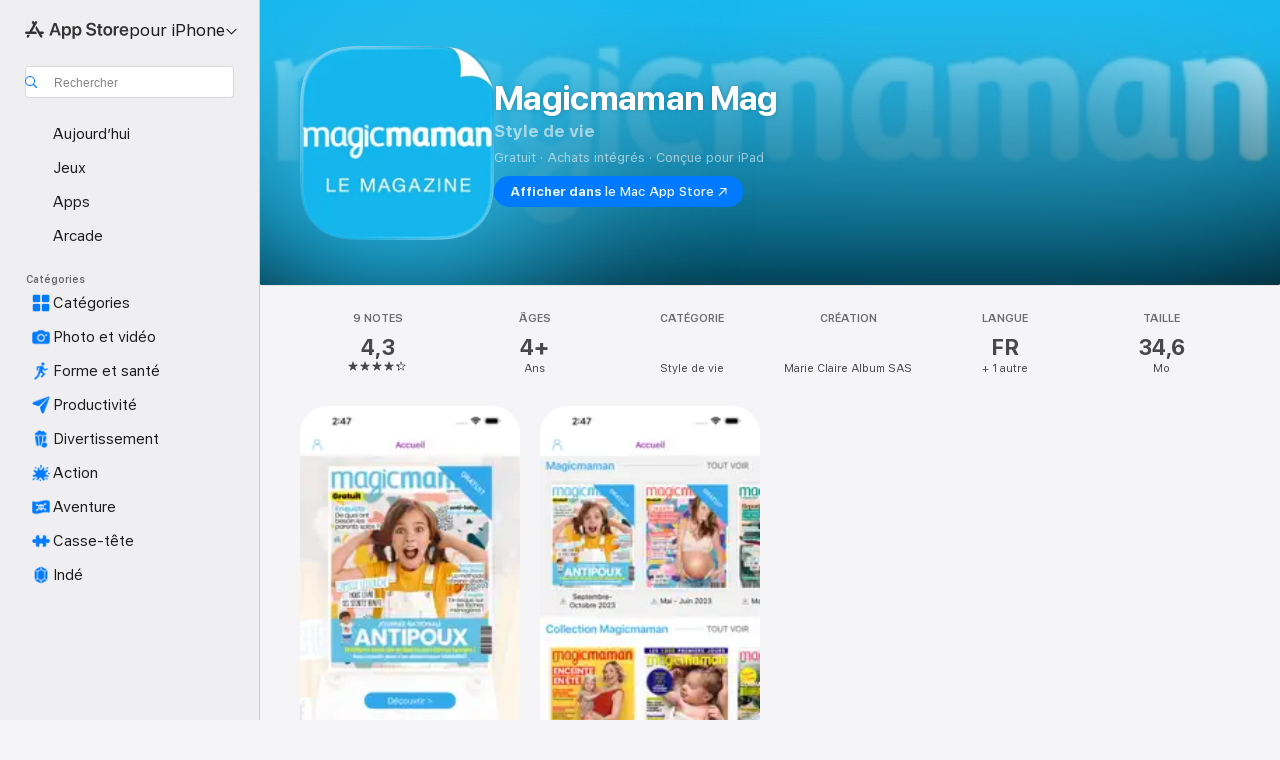

--- FILE ---
content_type: application/javascript
request_url: https://apps.apple.com/assets/mt-perfkit.esm~BKZoTKymeC.js
body_size: 4242
content:
import{C as m,q as V}from"./mt-event-queue.esm~Bv4iDGCd5U.js";import{r as a,s as C,a as B,L as ee,b as f,l as te,u as re,c as z,d as G,e as _}from"./mt-client-logger-core.esm~C76Ol5FZ_o.js";var I,U;function $(){return["app","appVersion","hardwareFamily","hardwareModel","os","osBuildNumber","osLanguages","osVersion","resourceRevNum","screenHeight","screenWidth","userAgent"]}function j(){return["delegateApp","hardwareBrand","storeFrontCountryCode","storeFrontHeader"]}function ne(){return["baseVersion","clientEventId","connection","eventTime","eventType","eventVersion","timezoneOffset","xpPostFrequency","xpSendMethod"]}function Y(){return U||(U=$().concat(j())),U}function ae(){return I||(I=Y().concat(ne())),I}var oe=a.attachDelegate,ie=C.cryptoRandomBase62String,P=C.exceptionString,q;function p(t){this.setDelegate({topic:t}),q||(q=!0,Y().forEach(function(e){p.prototype[e]=function(r){var n;return r&&r.hasOwnProperty(e)?n=r[e]:n=this.environment()[e](),n}}))}p._className="eventHandlers.base";p.prototype.setDelegate=function(e){return oe(this,e)};p.prototype.topic=function(){throw P(p._className,"topic")};p.prototype.environment=function(){throw P(p._className,"environment")};p.prototype.eventRecorder=function(){throw P(p._className,"eventRecorder")};p.prototype.metricsData=function(){throw P(p._className,"metricsData")};p.prototype.processMetricsData=function(){throw P(p._className,"processMetricsData")};p.prototype.knownFields=function(){return ae()};p.prototype.baseVersion=function(){return 1};p.prototype.clientEventId=function(e){return e&&e.clientEventId||ie(!0)};p.prototype.connection=function(e){return e&&e.connection||this.environment().connectionType()};p.prototype.dsId=function(e){return e&&e.dsId||this.environment().dsId()};p.prototype.eventTime=function(e){return e&&e.eventTime||Date.now()};p.prototype.eventVersion=function(e){return e&&e.eventVersion||null};p.prototype.timezoneOffset=function(e){return e&&e.timezoneOffset||new Date().getTimezoneOffset()};p.prototype.xpPostFrequency=function(e){return e&&e.xpPostFrequency||m.value("postFrequency",this.topic())};p.prototype.xpSendMethod=function(t){return t&&t.xpSendMethod||this.eventRecorder().sendMethod()};var se={Base:p},pe=a.attachDelegate,Q=C.exceptionString,ce=B.localStorageObject,ue=B.sessionStorageObject,F;function y(){F||(F=!0,$().forEach(function(t){y.prototype[t]=function(){throw Q(y._className,t)}}),j().forEach(function(t){y.prototype[t]=function(){}}))}y._className="system.environment";y.prototype.setDelegate=function(e){return pe(this,e)};y.prototype.connectionType=function(){throw Q(y._className,"connectionType")};y.prototype.dsId=function(){};y.prototype.localStorageObject=ce;y.prototype.sessionStorageObject=ue;var me={Environment:y};a.extend;var b={mirrorToServerLevel:ee.NONE,topic:""};f.setTopic=function(e){b.topic=e};f.topic=function(){return b.topic};f.mirrorToServerLevel=function(){return b.mirrorToServerLevel};f.loggerNamed=te;f.utils=re;f.prototype.setTopic=function(e){this._topic=e};f.prototype.topic=function(){var e=this._topic||f.topic();return e||console.error("LoggerKit: topic must be set in order to mirror log events to the server. Example: loggerKit.setTopic('my_figaro_topic');"),e};f.prototype.setMirrorToServerLevel=function(e){var r=this.levelParameterAsInt(e);r!==null&&(this._mirrorToServerLevel=r)};f.prototype.mirrorToServerLevel=function(){var e=this._mirrorToServerLevel;return a.isNumber(e)?e:f.mirrorToServerLevel()};f.eventRecorder=V;var le={eventType:"log",eventVersion:"4"},fe=function(e,r,n,u){var s=null,g=n&&n.length;if(r&&(g||u)){if(s={},a.extend(s,le),s.eventTime=Date.now(),s.level=r,s.loggerName=e.loggerName(),u&&(s.callstack=u),g){try{s.arguments=JSON.stringify(n)}catch(A){e.error("Error stringifying arguments as JSON: "+A)}if(typeof n[0]=="string")s.message=n[0];else if(typeof n[0]=="object"&&n.length===1){var D=n[0];s=a.extend({},D,s)}}}else console.error("LoggerKit: at least one argument or the INCLUDE_CALL_STACK flag is required in order to mirror to server");return s},de={sendToServer:function(e,r,n,u){var s=e.topic(),g=fe(e,r,n,u),D=null;return s&&g&&(D=f.eventRecorder.recordEvent(s,g)),D}};f.utils.setDelegate(de);a.attachMethods(m,z,m);var K,d={topic:function(){return K},setTopic:function(e){K=e}},H=me.Environment,ge=C.exceptionString,v=function(){H.apply(this,arguments)};v.prototype=new H;v.prototype.constructor=v;var J=new v;v.prototype.currentTimestamp=function(){return Date.now()};v.prototype.timeOriginOffset=function(){};v.prototype.pageUrl=function(){throw ge("system.environment","pageUrl")};v.prototype.parentPageUrl=function(){};var L=f.loggerNamed("mt-perfkit"),ye={fromTimingEntry:function(e,r,n){var u=m.value("fieldsMap",d.topic()),s=_.applyFieldsMap(e,r,u),g=this.applyTimeOffset(s),D=a.copyKeysAndValues(!1,!1,!1,e),A={};n&&(A=_.applyFieldsMap(e,n,u));var Z=a.extend(g,A,{rawData:D});return Z},applyTimeOffset:function(e){var r=J.timeOriginOffset();if(a.isNumber(r))for(var n in e)a.isNumber(e[n])?e[n]=Math.floor(e[n]+r):L.warn("mt-perfkit: unable to apply time offset to non-number field "+n);else L.warn("mt-perfkit: unable to apply time offsets: environment.timeOriginOffset() returned a non-number value");return e}},Te={attachDelegate:function(e,r){return a.attachDelegate(e,r)}},k={eventFields:ye,reflect:Te};k._utClearSessions=G._utClearSessions;var R={environment:J,eventRecorder:V,logger:L},X=se.Base,T=function(){X.apply(this,arguments)};T.prototype=new X;T.prototype.constructor=T;T.prototype.environment=function(){return R.environment};T.prototype.eventRecorder=function(){return R.eventRecorder};T.prototype.knownFields=function(){var e=Object.getPrototypeOf(T.prototype).knownFields();return e.concat(["xpSamplingForced"])};T.prototype.xpSamplingForced=function(e){return e&&e.xpSamplingForced||m.value("performance.samplingForced",this.topic())};T.prototype.topic=function(){return d.topic()};var o=new T;o.metricsData=function(e){return o.processMetricsData.apply(o,[null].concat(Array.prototype.slice.call(arguments)))};o.processMetricsData=function(e,r){var n=null;if(!m.metricsDisabledOrBlacklistedEvent(e,d.topic())){var u=Array.prototype.slice.call(arguments,2);if(this!==o){var s=o.metricsData.apply(o,[r].concat(u));u=[s].concat(u)}n=_.processMetricsData(this,this.knownFields(),r,u)}return m.removeBlacklistedFields(n,d.topic()),n};o.page=function(e){var r=null;if(e)return e.page?r=e.page:this.pageType(e)&&this.pageId(e)&&(r=this.pageType(e)+m.value("compoundSeparator",this.topic())+this.pageId(e)),r;throw"No data provided to event_handlers/base page function"};o.pageId=function(e){return e&&e.pageId};o.pageType=function(e){return e&&e.pageType};o.pageContext=function(e){return e&&e.pageContext};o.pageDetails=function(e){return e&&e.pageDetails};o.pageUrl=function(e){return e&&e.pageUrl||this.environment().pageUrl()};o.parentPageUrl=function(e){return e&&e.parentPageUrl||this.environment().parentPageUrl()};var l=function(){this._eventData={},this._sampledIn};l.prototype._resetSampling=function(){this._sampledIn=null};l.prototype.setDelegate=function(e){return a.attachDelegate(this,e)};l.prototype.mark=function(e,r){if(e){r=r||R.environment.currentTimestamp();var n={};n[e]=r,this.addData(n)}};l.prototype.initializeData=function(){var e=this.metricsData.apply(this,[!0].concat(Array.prototype.slice.call(arguments)));a.extend.apply(a,[this._eventData].concat(e)),this.sampledIn()};l.prototype.addData=function(){a.extend.apply(a,[this._eventData].concat(Array.prototype.slice.call(arguments)))};l.prototype.metricsData=function(t){return _.mergeAndCleanEventFields(Array.prototype.slice.call(arguments,1))};l.prototype.toJSON=function(){return this.metricsData.call(this,!1,this._eventData)||{}};l.prototype.recordEvent=function(){var e=null,r=this.toJSON(),n=r.eventType;if(n&&this.sampledIn()){var u=d.topic();e=R.eventRecorder.recordEvent(u,r)}return e};l.prototype.forceSampling=function(){this.addData({xpSamplingForced:!0}),this._resetSampling()};l.prototype.sampledIn=function(){if(typeof this._sampledIn!="boolean"){var e=this.toJSON();e.eventType&&(this._sampledIn=G.isSampledIn(e.eventType,e.xpSamplingForced,e.xpSamplingPercentageUsers,e.xpSessionDuration,e.xpSamplingPercentage))}return this._sampledIn};l.prototype.setClientCorrelationKey=function(e){this.addData({clientCorrelationKey:e})};var h=function(){this._eventType=null,l.apply(this,arguments)};h.prototype=new l;h.prototype.constructor=h;h.prototype.initializeData=function(e){this._eventType=e;var r=this.metricsData.apply(this,[this._eventType,!0].concat(Array.prototype.slice.call(arguments,1)));a.extend.apply(a,[this._eventData].concat(r)),this.sampledIn()};h.prototype.metricsData=function(t,e){return _.mergeAndCleanEventFields([{eventType:t}].concat(Array.prototype.slice.call(arguments,2)))};h.prototype.toJSON=function(){var e=this.metricsData.call(this,this._eventType,!1,this._eventData,{eventType:this._eventType});return e||{}};var ve={FETCH_START:"fetchStartTime",DOMAIN_LOOKUP_START:"domainLookupStartTime",DOMAIN_LOOKUP_END:"domainLookupEndTime",CONNECTION_START:"connectionStartTime",CONNECTION_END:"connectionEndTime",SECURE_CONNECTION_START:"secureConnectionStartTime",REQUEST_START:"requestStartTime",RESPONSE_START:"responseStartTime",RESPONSE_END:"responseEndTime"},c=function(){l.apply(this,arguments)};c.prototype=new l;c.prototype.constructor=c;a.extend(c.prototype,ve);c.prototype.markFetchStart=function(e){this.mark(this.FETCH_START,e)};c.prototype.markDomainLookupStart=function(e){this.mark(this.DOMAIN_LOOKUP_START,e)};c.prototype.markDomainLookupEnd=function(e){this.mark(this.DOMAIN_LOOKUP_END,e)};c.prototype.markConnectionStart=function(e){this.mark(this.CONNECTION_START,e)};c.prototype.markConnectionEnd=function(e){this.mark(this.CONNECTION_END,e)};c.prototype.markSecureConnectionStart=function(e){this.mark(this.SECURE_CONNECTION_START,e)};c.prototype.markRequestStart=function(e){this.mark(this.REQUEST_START,e)};c.prototype.markResponseStart=function(e){this.mark(this.RESPONSE_START,e)};c.prototype.markResponseEnd=function(e){this.mark(this.RESPONSE_END,e)};c.prototype.setRequestUrl=function(e){this.addData({requestUrl:e})};c.prototype.setConnectionReused=function(e){this.addData({connectionReused:e})};c.prototype.setDNSServersIPAddresses=function(e){this.addData({dnsServersIPAddresses:e})};c.prototype.setEdgeNodeCacheStatus=function(e){this.addData({edgeNodeCacheStatus:e})};c.prototype.setRedirectCount=function(e){this.addData({redirectCount:e})};c.prototype.setResolvedIPAddress=function(e){this.addData({resolvedIPAddress:e})};c.prototype.setStatusCode=function(e){this.addData({statusCode:e})};c.prototype.recordEvent=function(){var e=m.value("metricsUrl",d.topic()),r=null,n=this.toJSON(),u=n.requestUrl||n.rawData&&n.rawData.requestUrl||"";if(u.indexOf(e)!==0){var s=Object.getPrototypeOf(c.prototype);r=s.recordEvent.call(this)}return r};var Se={PAGE_REQUEST:"pageRequestTime",INTERSTITIAL_PAGE_APPEAR:"interstitialPageAppearTime",PAGE_APPEAR:"pageAppearTime",PAGE_USER_INTERACTIVE:"pageUserInteractiveTime",PAGE_END:"pageEndTime",PAGE_INTERRUPT:"pageInterruptTime",PRIMARY_DATA_REQUEST_START:"primaryDataRequestStartTime",PRIMARY_DATA_RESPONSE_START:"primaryDataResponseStartTime",PRIMARY_DATA_RESPONSE_END:"primaryDataResponseEndTime",PRIMARY_DATA_PARSE_START:"primaryDataParseStartTime",PRIMARY_DATA_PARSE_END:"primaryDataParseEndTime",MODEL_CONSTRUCTION_START:"modelConstructionStartTime",MODEL_CONSTRUCTION_END:"modelConstructionEndTime",MODEL_RENDER_START:"modelRenderStartTime",MODEL_RENDER_END:"modelRenderEndTime",RESOURCE_REQUEST_START:"resourceRequestStartTime",ON_SCREEN_RESOURCES_APPEAR_END:"onScreenResourcesAppearEndTime",RESOURCE_REQUEST_END:"resourceRequestEndTime"},Re={FULL:"full",VISIBLE:"visible",PARTIAL:"partial",PREVIOUSLY_SHOWN:"previouslyShown"},i=function(){l.apply(this,arguments)};i.prototype=new l;i.prototype.constructor=i;a.extend(i.prototype,Se);i.prototype.PRELOAD_STATUS={};a.extend(i.prototype.PRELOAD_STATUS,Re);i.prototype.markPageRequest=function(e){this.mark(this.PAGE_REQUEST,e)};i.prototype.markInterstitialPageAppear=function(e){this.mark(this.INTERSTITIAL_PAGE_APPEAR,e)};i.prototype.markPageAppear=function(e){this.mark(this.PAGE_APPEAR,e)};i.prototype.markPageUserInteractive=function(e){this.mark(this.PAGE_USER_INTERACTIVE,e)};i.prototype.markPageEnd=function(e){this.mark(this.PAGE_END,e)};i.prototype.markPageInterrupt=function(e){this.mark(this.PAGE_INTERRUPT,e)};i.prototype.markPrimaryDataRequestStart=function(e){this.mark(this.PRIMARY_DATA_REQUEST_START,e)};i.prototype.markPrimaryDataResponseStart=function(e){this.mark(this.PRIMARY_DATA_RESPONSE_START,e)};i.prototype.markPrimaryDataResponseEnd=function(e){this.mark(this.PRIMARY_DATA_RESPONSE_END,e)};i.prototype.markPrimaryDataParseStart=function(e){this.mark(this.PRIMARY_DATA_PARSE_START,e)};i.prototype.markPrimaryDataParseEnd=function(e){this.mark(this.PRIMARY_DATA_PARSE_END,e)};i.prototype.markModelConstructionStart=function(e){this.mark(this.MODEL_CONSTRUCTION_START,e)};i.prototype.markModelConstructionEnd=function(e){this.mark(this.MODEL_CONSTRUCTION_END,e)};i.prototype.markModelRenderStart=function(e){this.mark(this.MODEL_RENDER_START,e)};i.prototype.markModelRenderEnd=function(e){this.mark(this.MODEL_RENDER_END,e)};i.prototype.markResourceRequestStart=function(e){this.mark(this.RESOURCE_REQUEST_START,e)};i.prototype.markOnScreenResourcesAppearEnd=function(e){this.mark(this.ON_SCREEN_RESOURCES_APPEAR_END,e)};i.prototype.markResourceRequestEnd=function(e){this.mark(this.RESOURCE_REQUEST_END,e)};i.prototype.setIsAppLaunch=function(e){this.addData({isAppLaunch:e})};i.prototype.setIsPrimaryDataResponseCached=function(e){this.addData({isPrimaryDataResponseCached:e})};i.prototype.setPreloadStatus=function(e){this.addData({preloadStatus:e})};i.prototype.setLaunchCorrelationKey=function(e){this.addData({launchCorrelationKey:e})};var W={setDelegate:function(e){return a.attachDelegate(this,e)},instance:function(e){var r=new h;return r.setDelegate({metricsData:this.metricsData}),r.initializeData.apply(r,arguments),r},metricsData:function(e,r){return o.processMetricsData.apply(W,arguments)},knownFields:function(){var e=["eventTime","eventType","xpSamplingPercentage"];return e},xpSamplingPercentage:function(e){return e&&e.xpSamplingPercentage||m.value("performance.samplingPercentage",d.topic())}},O={setDelegate:function(e){return a.attachDelegate(this,e)},instance:function(){var e=new c;return e.setDelegate({metricsData:this.metricsData}),e.initializeData.apply(e,arguments),e},fromTimingEntry:function(e){var r=k.eventFields.fromTimingEntry(e,"loadUrl.timestampFields","loadUrl.otherFields");return O.instance(r)},metricsData:function(e){return o.processMetricsData.apply(O,[O.eventType()].concat(Array.prototype.slice.call(arguments)))},knownFields:function(){var e=["eventTime","eventType","eventVersion","fetchStartTime","domainLookupStartTime","domainLookupEndTime","connectionStartTime","connectionEndTime","secureConnectionStartTime","requestStartTime","responseStartTime","responseEndTime","requestUrl","connectionReused","connectionStartNStatRXBytes","connectionStopNStatRXBytes","connectionStartNStatTXBytes","connectionStopNStatTXBytes","dnsServersIPAddresses","edgeNodeCacheStatus","redirectCount","resolvedIPAddress","statusCode","xpSessionDuration","xpSamplingPercentageUsers"];return e},eventType:function(t){return"loadUrl"},eventVersion:function(t){return t&&t.eventVersion||2},xpSessionDuration:function(e){return e&&e.xpSessionDuration||m.value("performance.sessionDuration",d.topic())},xpSamplingPercentageUsers:function(e){return e&&e.xpSamplingPercentageUsers||m.value("performance.samplingPercentageUsers",d.topic())}},w={setDelegate:function(e){return a.attachDelegate(this,e)},instance:function(e,r,n){var u={pageId:e,pageType:r,pageContext:n},s=new i;return s.setDelegate({metricsData:this.metricsData}),s.initializeData.apply(s,[u].concat(Array.prototype.slice.call(arguments,3))),s},metricsData:function(e){return o.processMetricsData.apply(w,[w.eventType()].concat(Array.prototype.slice.call(arguments)))},knownFields:function(){var e=["eventTime","eventType","eventVersion","interstitialPageAppearTime","isAppLaunch","isPrimaryDataResponseCached","launchCorrelationKey","page","pageContext","pageDetails","pageId","pageType","pageUrl","pageAppearTime","pageEndTime","pageInterruptTime","pageRequestTime","pageUserInteractiveTime","parentPageUrl","preloadStatus","primaryDataRequestStartTime","primaryDataResponseStartTime","primaryDataResponseEndTime","primaryDataParseStartTime","primaryDataParseEndTime","modelConstructionStartTime","modelConstructionEndTime","modelRenderStartTime","modelRenderEndTime","onScreenResourcesAppearEndTime","resourceRequestStartTime","resourceRequestEndTime","xpSessionDuration","xpSamplingPercentageUsers"];return e},eventType:function(t){return"pageRender"},eventVersion:function(t){return t&&t.eventVersion||3},page:function(e){return o.page.call(o,e)},pageContext:function(e){return o.pageContext.call(o,e)},pageDetails:function(e){return o.pageDetails.call(o,e)},pageId:function(e){return o.pageId.call(o,e)},pageType:function(e){return o.pageType.call(o,e)},pageUrl:function(e){return o.pageUrl.call(o,e)},parentPageUrl:function(e){return o.parentPageUrl.call(o,e)},xpSessionDuration:function(e){return e&&e.xpSessionDurationPageRender||m.value("performance.sessionDurationPageRender",d.topic())},xpSamplingPercentageUsers:function(e){return e&&e.xpSamplingPercentageUsersPageRender||m.value("performance.samplingPercentageUsersPageRender",d.topic())}},x={base:o,flexible:W,loadUrl:O,pageRender:w},N,E,M=function(e){a.attachMethods(e,z,e)},S={_utSetInitCalled:function(e){N=e},system:R,config:m.defaultConfig(),eventHandlers:x,utils:k,init:function(e,r,n,u,s){if(!N){N=!0,E=n,n&&(a.setDelegates(x,n),a.setDelegates(R,n)),d.setTopic(e);var g=m.getConfig(e);a.copyDelegatedFunctions(S.config,g),g.setDebugSource(S.config.debugSource()),g.init(r,u,s),S.config=g,M(S.config)}},cleanup:function(){var e=m.defaultConfig();a.resetDelegates(x),a.resetDelegates(R),a.resetDelegates(k),a.detachMethods(e),M(e),N=!1,E&&a.isFunction(E.cleanup)&&E.cleanup(),E=null,m.cleanupConfig(d.topic()),d.setTopic(),S.config=S.system.configSources=e}};M(S.config);export{S as default};

